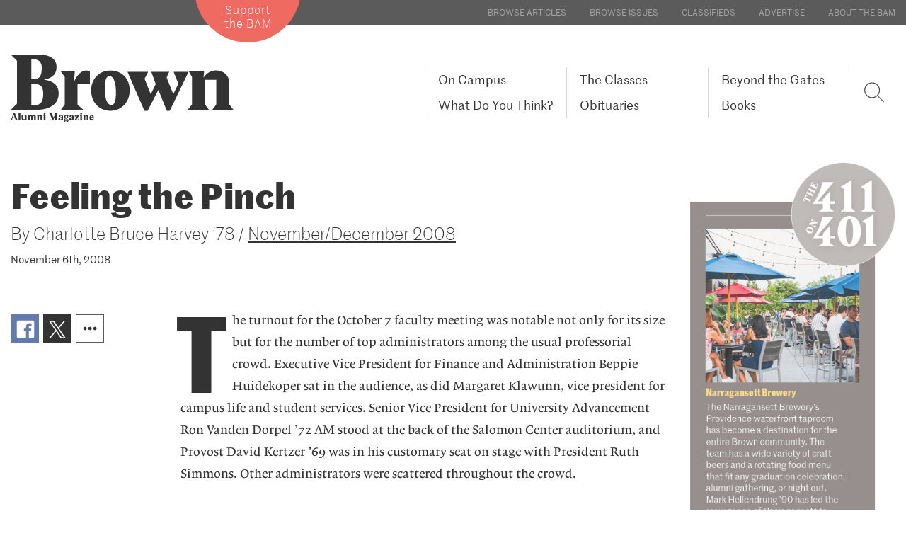

--- FILE ---
content_type: text/html; charset=UTF-8
request_url: https://www.brownalumnimagazine.com/articles/2008-11-06/feeling-the-pinch
body_size: 16270
content:
<!DOCTYPE html>
<html  lang="en" dir="ltr" prefix="content: http://purl.org/rss/1.0/modules/content/  dc: http://purl.org/dc/terms/  foaf: http://xmlns.com/foaf/0.1/  og: http://ogp.me/ns#  rdfs: http://www.w3.org/2000/01/rdf-schema#  schema: http://schema.org/  sioc: http://rdfs.org/sioc/ns#  sioct: http://rdfs.org/sioc/types#  skos: http://www.w3.org/2004/02/skos/core#  xsd: http://www.w3.org/2001/XMLSchema# ">
<head>
    <meta charset="utf-8" />
<link rel="canonical" href="https://www.brownalumnimagazine.com/articles/2008-11-06/feeling-the-pinch" />
<meta name="description" content="In the recession ahead, Brown&#039;s priorities will be financial aid, academics, research--and yes, growth." />
<meta itemprop="name" content="Feeling the Pinch" />
<meta itemprop="description" content="In the recession ahead, Brown&#039;s priorities will be financial aid, academics, research--and yes, growth." />
<meta property="og:url" content="https://www.brownalumnimagazine.com/articles/2008-11-06/feeling-the-pinch" />
<meta property="og:title" content="Feeling the Pinch" />
<meta property="og:description" content="In the recession ahead, Brown&#039;s priorities will be financial aid, academics, research--and yes, growth." />
<meta name="twitter:card" content="summary" />
<meta name="twitter:description" content="In the recession ahead, Brown&#039;s priorities will be financial aid, academics, research--and yes, growth." />
<meta name="twitter:title" content="Feeling the Pinch" />
<meta name="twitter:url" content="https://www.brownalumnimagazine.com/articles/2008-11-06/feeling-the-pinch" />
<meta name="Generator" content="Drupal 8 (https://www.drupal.org)" />
<meta name="MobileOptimized" content="width" />
<meta name="HandheldFriendly" content="true" />
<meta name="viewport" content="width=device-width, initial-scale=1.0" />
<link rel="shortcut icon" href="/themes/brownam/favicon.png" type="image/png" />

        <title>Feeling the Pinch | Brown Alumni Magazine</title>

        <link rel="stylesheet" media="all" href="/core/modules/system/css/components/align.module.css?t9le0l" />
<link rel="stylesheet" media="all" href="/core/modules/system/css/components/fieldgroup.module.css?t9le0l" />
<link rel="stylesheet" media="all" href="/core/modules/system/css/components/container-inline.module.css?t9le0l" />
<link rel="stylesheet" media="all" href="/core/modules/system/css/components/clearfix.module.css?t9le0l" />
<link rel="stylesheet" media="all" href="/core/modules/system/css/components/details.module.css?t9le0l" />
<link rel="stylesheet" media="all" href="/core/modules/system/css/components/hidden.module.css?t9le0l" />
<link rel="stylesheet" media="all" href="/core/modules/system/css/components/item-list.module.css?t9le0l" />
<link rel="stylesheet" media="all" href="/core/modules/system/css/components/js.module.css?t9le0l" />
<link rel="stylesheet" media="all" href="/core/modules/system/css/components/nowrap.module.css?t9le0l" />
<link rel="stylesheet" media="all" href="/core/modules/system/css/components/position-container.module.css?t9le0l" />
<link rel="stylesheet" media="all" href="/core/modules/system/css/components/progress.module.css?t9le0l" />
<link rel="stylesheet" media="all" href="/core/modules/system/css/components/reset-appearance.module.css?t9le0l" />
<link rel="stylesheet" media="all" href="/core/modules/system/css/components/resize.module.css?t9le0l" />
<link rel="stylesheet" media="all" href="/core/modules/system/css/components/sticky-header.module.css?t9le0l" />
<link rel="stylesheet" media="all" href="/core/modules/system/css/components/system-status-counter.css?t9le0l" />
<link rel="stylesheet" media="all" href="/core/modules/system/css/components/system-status-report-counters.css?t9le0l" />
<link rel="stylesheet" media="all" href="/core/modules/system/css/components/system-status-report-general-info.css?t9le0l" />
<link rel="stylesheet" media="all" href="/core/modules/system/css/components/tablesort.module.css?t9le0l" />
<link rel="stylesheet" media="all" href="/core/modules/system/css/components/tree-child.module.css?t9le0l" />
<link rel="stylesheet" media="all" href="/themes/brownam/fonts/fonts.css?t9le0l" />
<link rel="stylesheet" media="all" href="/themes/brownam/css/style.css?t9le0l" />
<link rel="stylesheet" media="all" href="/themes/brownam/css/brownam-style.css?t9le0l" />
<link rel="stylesheet" media="all" href="/themes/brownam/css/anchor-links.css?t9le0l" />

            
<!--[if lte IE 8]>
<script src="/core/assets/vendor/html5shiv/html5shiv.min.js?v=3.7.3"></script>
<![endif]-->

                <script src="https://brownalumnimagazine.com/themes/brownam/js/jquery-3.2.1.min.js?ozfbjv"></script>
                <script src="https://brownalumnimagazine.com/themes/brownam/js/jquery.cycle2.min.js?ozfbjv"></script>
                <script src="https://brownalumnimagazine.com/themes/brownam/js/jquery.cycle2.swipe.min.js?ozfbjv"></script>

                <!-- Global site tag (gtag.js) - Google Analytics -->
                <script async src="https://www.googletagmanager.com/gtag/js?id=UA-717406-1"></script>
                <script>
                    window.dataLayer = window.dataLayer || [];
                    function gtag(){dataLayer.push(arguments);}
                    gtag('js', new Date());

                    gtag('config', 'UA-717406-1');
                </script>


    </head>
<body class="no-opacity path-node page-node-type-article has-glyphicons">
<a href="#main-content" class="visually-hidden focusable skip-link">
    Skip to main content
</a>

  <div class="dialog-off-canvas-main-canvas" data-off-canvas-main-canvas>
    

<!-- prevent FOUC flash of unstyled content -->
<style>
    body.transition-opacity {
        transition :opacity 500ms;
    }
    body.no-opacity {
        opacity: 0;
    }
</style>
<script>
    // bootstrapping the layout and creating mobile layout
    $(document).ready(function(){
        scaleImageFrames();
        //return false;
        var mytimeout = setTimeout(function(){ $('body').removeClass('no-opacity');$('body').addClass('transition-opacity'); }, 2000);
        $('#preheader-navigation > div').append($('#block-topmenu'));
        $('#block-topmenu-menu').remove();

        var preheaderNavigation = $('#preheader-navigation ul').clone();
        preheaderNavigation.find('li').addClass("hidden visible-xs");
        $('#block-brownam-main-menu').find('.menu').append(preheaderNavigation.html());

        $('body').prepend($('#mobile-logo'));
        var mainLogo = $('#full-logo').clone();
        $('#mobile-logo').html(mainLogo);
        $('#mobile-logo').wrap('<a href="'+homeurl+'" style="display:block" ></a>');
        var supportLogo = $('#support-button').clone();
        $('#block-brownam-main-menu').append(supportLogo);
    });
</script>
<div id="preheader-navigation" class="secondary-color-bg" >
    <div class="container-fluid max-width position-relative  font-xs text-uppercase">

        <div id="support-button" class="support-button">
            <a href="https://brown.edu/go/giving/BAM" class="btn btn-sm btn-contrast" target="_blank">Support <br>the BAM</a>
            <div id="support-button-circle-backgroud" aria-hidden="true"></div>
        </div>
    </div>
</div>
<div id="mobile-logo" aria-hidden="true" >

</div>
                    <header class="navbar navbar-default" id="navbar" role="banner">
                        <div id="navbar-container" class="container-fluid max-width position-relative">
                                <div class="navbar-header font-sm ">

                                                                <button type="button" class="navbar-toggle collapsed" data-toggle="collapse" data-target="#navbar-collapse">
                            <span class="sr-only">Toggle navigation</span>
                            <span class="icon-bar"></span>
                            <span class="icon-bar"></span>
                            <span class="icon-bar"></span>
                        </button>
                                          <div class="region region-navigation">
    <nav role="navigation" aria-labelledby="block-topmenu-menu" id="block-topmenu">
      
  <h2 id="block-topmenu-menu">Top Menu</h2>
  

        
      <ul class="menu menu--top-menu nav">
                      <li class="first">
                                        <a href="/articles" data-drupal-link-system-path="node/8">Browse Articles</a>
              </li>
                      <li>
                                        <a href="/issues" data-drupal-link-system-path="node/12">Browse Issues</a>
              </li>
                      <li>
                                        <a href="/classifieds" data-drupal-link-system-path="node/13">Classifieds</a>
              </li>
                      <li>
                                        <a href="/advertise-in-the-bam" data-drupal-link-system-path="node/5347">Advertise</a>
              </li>
                      <li class="last">
                                        <a href="/about-the-bam" data-drupal-link-system-path="node/5521">About the BAM</a>
              </li>
        </ul>
  

  </nav>
            <a id="main-logo" class="logo navbar-btn pull-left" href="https://www.brownalumnimagazine.com/" title="Home" rel="home">
            <img src="/themes/brownam/brown-alumni-magazine-logo.svg" id="full-logo" alt="Brown Alumni Magazine" />
            <img src="https://www.brownalumnimagazine.com/themes/brownam/images/Brown-Alumni-Magazine-Logo-small.svg"  id="condensed-logo" alt="Brown Alumni Magazine" />
        </a>
                <a class="name navbar-brand hidden" href="/" title="Home" rel="home">Brown Alumni Magazine</a>
    

  </div>

                </div>

                                                    <div id="navbar-collapse" class="navbar-collapse collapse  font-sm">
                          <div class="region region-navigation-collapsible">
    <nav role="navigation" aria-labelledby="block-brownam-main-menu-menu" id="block-brownam-main-menu">
            <h2 class="sr-only" id="block-brownam-main-menu-menu">Main navigation</h2>

      
                            <ul class="menu nav navbar-nav">
                                                        <li class="menu-item" >
                <a href="/on-campus" data-drupal-link-system-path="node/5348">On Campus</a>
                                    </li>
                                                <li class="menu-item" >
                <a href="/the-classes" data-drupal-link-system-path="node/11">The Classes</a>
                                    </li>
                                                <li class="menu-item" >
                <a href="/beyond-the-gates" data-drupal-link-system-path="node/5349">Beyond the Gates</a>
                                    </li>
                                                <li class="menu-item" >
                <a href="/what-do-you-think" data-drupal-link-system-path="node/5353">What Do You Think?</a>
                                    </li>
                                                <li class="menu-item" >
                <a href="/obituaries" data-drupal-link-system-path="node/820">Obituaries</a>
                                    </li>
                                                <li class="menu-item" >
                <a href="/books-landing-page" data-drupal-link-system-path="node/5525">Books</a>
                                    </li>
                </ul>
    


  </nav>
<nav role="navigation" aria-labelledby="block-brownam-account-menu-menu" id="block-brownam-account-menu">
            <h2 class="sr-only" id="block-brownam-account-menu-menu">User account menu</h2>

      
  </nav>

  </div>

                    </div>
                                
                <a href="https://www.brownalumnimagazine.com//find" class="sr-only">Search</a>
                <div id="mobile-search" class="top-nav-right hidden visible-xs">
                    <div onclick="applicationActions.showSearch()" class="top-nav-search" aria-hidden="true">
                        <svg id="search-lupe" version="1.1" xmlns="http://www.w3.org/2000/svg" xmlns:xlink="http://www.w3.org/1999/xlink" x="0px" y="0px" viewBox="0 0 25.8 27.8" style="enable-background:new 0 0 25.8 27.8;" xml:space="preserve">
<style type="text/css">
    .search-lupe-icon{clip-path:url(#SVGID_2_);fill:none;stroke:#231F20;stroke-width:1;}
</style>                                <g>
                                <defs>
                                    <rect id="SVGID_1_" x="0" y="1.3" width="25.7" height="25.7"></rect>
                                </defs>
                                <clipPath id="SVGID_2_">
                                    <use xlink:href="#SVGID_1_" style="overflow:visible;"></use>
                                </clipPath>
                                <circle class="search-lupe-icon" cx="10.4" cy="11.7" r="9"></circle>
                                <line class="search-lupe-icon" x1="17.5" y1="18.8" x2="24.7" y2="26"></line>
                            </g>
                        </svg>
                    </div>
                </div>
                <script>
                    // replace "search" with a lupe
                    $(document).ready(function(){
                       $('#block-brownam-main-menu ').prepend('<div id="search-lupe-wrap" class=" flexbox-container" onclick="applicationActions.showSearch()" >'+$('#search-lupe').parent().html()+'</div>');
                    });


                </script>
                <div id="FloatnavTarget" class="row font-md">
                    <div  class="col-xs-3 col-xs-push-9 ">
                        <div  class="FloatnavTarget-target-inner  Floatnav ">

                        </div>
                    </div>
                </div>

            </div>
                        <div class="mobile-nav-divider hidden visible-xs"><div class="divider divider-light"></div></div>
        </header>
        
        <div id="SocialNavWrapperVE"  >
                    <ul  class="SocialNav   SocialNav-site-float  ">
                            <li>
                    <a href="https://www.facebook.com/TheBrownAlumniMagazine/" target="_blank" >
                        <svg version="1.1" id="Layer_1" xmlns="http://www.w3.org/2000/svg" xmlns:xlink="http://www.w3.org/1999/xlink" x="0px" y="0px"
                             viewBox="0 0 30 30" style="enable-background:new 0 0 30 30;" xml:space="preserve">
                            <path fill=" #ffffff" d="M27.5,1H2.5C1.7,1,1,1.7,1,2.5v24.9C1,28.3,1.7,29,2.5,29H16V18.2h-3.6v-4.2H16v-3.1c0-3.6,2.2-5.6,5.4-5.6
	c1.5,0,2.9,0.1,3.3,0.2v3.8h-2.2c-1.8,0-2.1,0.8-2.1,2.1v2.7h4.2L24,18.2h-3.6V29h7.1c0.9,0,1.5-0.7,1.5-1.5V2.5
	C29,1.7,28.3,1,27.5,1"/>
</svg>      <span class="sociallabel">Facebook</span>
                    </a>
                </li>
                            <li>
                    <a href="https://twitter.com/brownalumnimag" target="_blank" >
                    <svg version="1.1" id="twitter-icon" xmlns="http://www.w3.org/2000/svg" xmlns:xlink="http://www.w3.org/1999/xlink" x="0px" y="0px"
	 viewBox="0 0 30 31" style="enable-background:new 0 0 30 31;" xml:space="preserve"><path fill="#ffffff" d="M17.9,13.2L29,0.2h-2.6l-9.7,11.3L8.9,0.2H0l11.7,17L0,30.8h2.6l10.2-11.9l8.2,11.9H30L17.9,13.2L17.9,13.2z
	 M14.2,17.4L13,15.7L3.6,2.2h4.1l7.6,10.9l1.2,1.7l9.9,14.2h-4.1L14.2,17.4L14.2,17.4z"/>
</svg>
                        <span class="sociallabel">X/Twitter</span>
                    </a>
                </li>
                                <li>
                    <a href="https://www.linkedin.com/company/brown-alumni-magazine" target="_blank" >

                        <!-- Generator: Adobe Illustrator 20.1.0, SVG Export Plug-In . SVG Version: 6.00 Build 0)  -->
                        <svg version="1.1" id="Layer_1" xmlns="http://www.w3.org/2000/svg" xmlns:xlink="http://www.w3.org/1999/xlink" x="0px" y="0px"
                             viewBox="0 0 30 30" style="enable-background:new 0 0 30 30;" xml:space="preserve">
                            <path fill=" #ffffff" d="M24.9,24.9h-4.2v-6.5c0-1.5,0-3.5-2.2-3.5c-2.2,0-2.5,1.7-2.5,3.4v6.6h-4.1V11.5h4v1.8h0.1
	c0.6-1.1,1.9-2.2,3.9-2.2c4.2,0,5,2.8,5,6.4V24.9z M7.2,9.7c-1.3,0-2.4-1.1-2.4-2.4c0-1.3,1.1-2.4,2.4-2.4c1.3,0,2.4,1.1,2.4,2.4
	C9.6,8.6,8.6,9.7,7.2,9.7 M9.3,24.9H5.2V11.5h4.2V24.9z M26.9,1H3.1C1.9,1,1,1.9,1,3v24c0,1.1,0.9,2,2.1,2h23.9c1.1,0,2.1-0.9,2.1-2
	V3C29,1.9,28.1,1,26.9,1"/>
</svg> <span class="sociallabel">LinkedIn</span>
                    </a>
                </li>
                                <li>
                    <a href="https://www.instagram.com/brownalumnimagazine/" target="_blank" >
                        <!-- Generator: Adobe Illustrator 20.1.0, SVG Export Plug-In . SVG Version: 6.00 Build 0)  -->
                        <svg version="1.1" id="Layer_1" xmlns="http://www.w3.org/2000/svg" xmlns:xlink="http://www.w3.org/1999/xlink" x="0px" y="0px"
                             viewBox="0 0 30 30" style="enable-background:new 0 0 30 30;" xml:space="preserve">
                            <g>
                                <path fill=" #ffffff" d="M28.3,5.9C28,5,27.5,4.2,26.7,3.4c-0.8-0.8-1.6-1.2-2.5-1.6c-0.9-0.4-1.9-0.6-3.4-0.7C19.3,1,18.8,1,15,1
		s-4.3,0-5.7,0C7.8,1.1,6.8,1.4,5.9,1.7C5,2,4.2,2.5,3.4,3.3C2.6,4.1,2.2,4.9,1.8,5.8C1.4,6.7,1.2,7.7,1.1,9.2C1,10.7,1,11.2,1,15
		s0,4.3,0,5.7c0.1,1.5,0.4,2.5,0.7,3.4C2,25,2.5,25.8,3.3,26.6c0.8,0.8,1.6,1.2,2.5,1.6c0.9,0.4,1.9,0.6,3.4,0.7
		c1.5,0.1,2,0.1,5.8,0.1s4.3,0,5.7,0c1.5-0.1,2.5-0.4,3.4-0.7c0.9-0.3,1.7-0.8,2.5-1.6c0.8-0.8,1.2-1.6,1.6-2.5
		c0.4-0.9,0.6-1.9,0.7-3.4c0.1-1.5,0.1-2,0.1-5.8s0-4.3,0-5.7C28.9,7.8,28.6,6.8,28.3,5.9z M26.4,20.7c-0.1,1.4-0.3,2.1-0.5,2.6
		c-0.2,0.6-0.5,1.1-1,1.6c-0.5,0.4-0.9,0.7-1.6,1c-0.5,0.2-1.2,0.4-2.6,0.5c-1.5,0.1-2,0.1-5.7,0.1c-3.8,0-4.2,0-5.7-0.1
		c-1.4-0.1-2.1-0.3-2.6-0.5c-0.6-0.2-1.1-0.5-1.6-1c-0.4-0.5-0.7-0.9-1-1.6c-0.2-0.5-0.4-1.2-0.5-2.6c-0.1-1.5-0.1-2-0.1-5.7
		c0-3.8,0-4.2,0.1-5.7C3.7,8,3.9,7.2,4.1,6.7c0.2-0.6,0.5-1.1,1-1.6c0.5-0.4,0.9-0.7,1.6-1C7.2,3.9,8,3.7,9.3,3.6
		c1.5-0.1,2-0.1,5.7-0.1c3.8,0,4.2,0,5.7,0.1c1.4,0.1,2.1,0.3,2.6,0.5c0.6,0.2,1.1,0.5,1.6,1c0.4,0.5,0.7,0.9,1,1.6
		c0.2,0.5,0.4,1.2,0.5,2.6c0.1,1.5,0.1,2,0.1,5.7S26.5,19.2,26.4,20.7z"/>
                                <path fill=" #ffffff" d="M15,7.8c-4,0-7.2,3.2-7.2,7.2s3.2,7.2,7.2,7.2s7.2-3.2,7.2-7.2S19,7.8,15,7.8z M15,19.7
		c-2.6,0-4.7-2.1-4.7-4.7s2.1-4.7,4.7-4.7s4.7,2.1,4.7,4.7S17.6,19.7,15,19.7z"/>
                            </g>
</svg>
                        <span class="sociallabel">Instagram</span>
                    </a>
                </li>
                        </ul>
                </div>
        
           <script>
            var homeurl = '';
            var themeuri = '';
            var arrowRight = "<?xml version=\"1.0\" encoding=\"utf-8\"?>\n\n<svg class=\"my-arrow-right-pointer\" version=\"1.1\" id=\"Layer_1\" xmlns=\"http:\/\/www.w3.org\/2000\/svg\" xmlns:xlink=\"http:\/\/www.w3.org\/1999\/xlink\" x=\"0px\" y=\"0px\"\n\t viewBox=\"0 0 33.3 26\" style=\"enable-background:new 0 0 33.3 26;\" xml:space=\"preserve\">\n<style type=\"text\/css\">\n\t.st0{display:none;}\n\t.st1{display:inline;fill:#979696;}\n<\/style>\n<g id=\"Layer_1_1_\" class=\"st0\">\n\t<polygon class=\"st1\" points=\"1.6,24.9 15.4,12.9 1.6,1 \t\"\/>\n<\/g>\n<polygon points=\"18.1,0.6 17.4,1.4 30.2,12.5 1.5,12.5 1.5,13.5 30.2,13.5 17.4,24.7 18.1,25.5 32.3,13 \"\/>\n<\/svg>\n";
            var arrowDown = "<svg version=\"1.1\" class=\"icon-download\" xmlns=\"http:\/\/www.w3.org\/2000\/svg\" xmlns:xlink=\"http:\/\/www.w3.org\/1999\/xlink\" x=\"0px\" y=\"0px\"\n\t viewBox=\"0 0 25 25\" style=\"enable-background:new 0 0 25 25;\" xml:space=\"preserve\">\n<style type=\"text\/css\">\n\t.st0{display:none;}\n\t.st1{display:inline;fill:#979696;}\n\t.st2{fill:none;stroke:#000000;stroke-miterlimit:10;}\n<\/style>\n<g id=\"Layer_1_1_\" class=\"st0\">\n\t<polygon class=\"st1\" points=\"1.6,24.9 15.4,12.9 1.6,1 \t\"\/>\n<\/g>\n<g id=\"Layer_2\">\n\t<polyline class=\"st2\" points=\"0.5,6 12.6,19.8 24.6,6 \t\"\/>\n<\/g>\n<line class=\"st2\" x1=\"0.5\" y1=\"22.8\" x2=\"24.6\" y2=\"22.8\"\/>\n<line class=\"st2\" x1=\"12.6\" y1=\"19.8\" x2=\"12.6\" y2=\"1.8\"\/>\n<\/svg>\n";
        </script>

 
<div id="main-content" role="main" class="main-container  ">
    <!-- page article -->
    <article id="article-main" class="container-fluid max-width  ">
        <div class="row ">
            
            <div class="col-xs-12 col-sm-12 col-md-9 mb-md  ">
                
                                <h1 class="headline-xxl article-headline-xxl mt-lg">
                    Feeling the Pinch
                    
                </h1>
                                <div class="font-light font-lg pt-sm ">By <span>Charlotte Bruce Harvey ’78</span> / <a   class="underline" href="/issues/november-december-2008" >November/December 2008</a></div>
                <div class="font-sm pt-sm ">November 6th, 2008</div>
                <div class="row clearfix mt-xl article-wrap" >
                    
                    <div class="col-xs-12   mt-md article-share-element ">
                                <div id="SocialShare-1" class="SocialShare " >
                        <ul>

                <li class="facebook-share" >
                    <a target="_blank"
                       href="//www.facebook.com/sharer/sharer.php?u=https://brownalumnimagazine.com/articles/2008-11-06/feeling-the-pinch">
                        <svg version="1.1" class="facebook-icon" xmlns="http://www.w3.org/2000/svg" xmlns:xlink="http://www.w3.org/1999/xlink" x="0px" y="0px"
                             viewBox="0 0 30 30" style="enable-background:new 0 0 30 30; " xml:space="preserve">
                            <path fill="#ffffff" d="M27.5,1H2.5C1.7,1,1,1.7,1,2.5v24.9C1,28.3,1.7,29,2.5,29H16V18.2h-3.6v-4.2H16v-3.1c0-3.6,2.2-5.6,5.4-5.6
	c1.5,0,2.9,0.1,3.3,0.2v3.8h-2.2c-1.8,0-2.1,0.8-2.1,2.1v2.7h4.2L24,18.2h-3.6V29h7.1c0.9,0,1.5-0.7,1.5-1.5V2.5
	C29,1.7,28.3,1,27.5,1"/>
</svg>                    </a>
                </li>
                <li  class="twitter-share" >
                    <a target="_blank" href="//twitter.com/share?url=https://brownalumnimagazine.com/articles/2008-11-06/feeling-the-pinch">
                        <svg version="1.1" id="twitter-icon" xmlns="http://www.w3.org/2000/svg" xmlns:xlink="http://www.w3.org/1999/xlink" x="0px" y="0px"
	 viewBox="0 0 30 31" style="enable-background:new 0 0 30 31;" xml:space="preserve">
<path fill="#fff" d="M17.9,13.2L29,0.2h-2.6l-9.7,11.3L8.9,0.2H0l11.7,17L0,30.8h2.6l10.2-11.9l8.2,11.9H30L17.9,13.2L17.9,13.2z
	 M14.2,17.4L13,15.7L3.6,2.2h4.1l7.6,10.9l1.2,1.7l9.9,14.2h-4.1L14.2,17.4L14.2,17.4z"/>
</svg>
                    </a>
                </li>
                <li  class="dot-dot-share" >
                    <a href="javascript:socialShare.showMore(1)">
                        <svg version="1.1" id="Layer_1" xmlns="http://www.w3.org/2000/svg" xmlns:xlink="http://www.w3.org/1999/xlink" x="0px" y="0px"
	 viewBox="0 0 30 25.4" style="enable-background:new 0 0 30 25.4;" xml:space="preserve">
<style type="text/css">
	.st0{fill:#FFFFFF;}
</style>
<circle class="st0" cx="7" cy="12.7" r="2.8"/>
<circle class="st0" cx="15.1" cy="12.7" r="2.8"/>
<circle class="st0" cx="23.2" cy="12.7" r="2.8"/>
</svg>
                    </a>
                </li> 
            </ul>
            <div class="SocialShare-more-layer">
                <ul>
                    <li  class="linkedin-share" >
                        <a target="_blank"
                           href="https://www.linkedin.com/shareArticle?mini=true&url=https://brownalumnimagazine.com/articles/2008-11-06/feeling-the-pinch">
                            <svg version="1.1" class="linkedin-icon" xmlns="http://www.w3.org/2000/svg" xmlns:xlink="http://www.w3.org/1999/xlink" x="0px" y="0px"
                             viewBox="0 0 30 30" style="enable-background:new 0 0 30 30;" xml:space="preserve">
                            <path fill="#ffffff" d="M24.9,24.9h-4.2v-6.5c0-1.5,0-3.5-2.2-3.5c-2.2,0-2.5,1.7-2.5,3.4v6.6h-4.1V11.5h4v1.8h0.1
	c0.6-1.1,1.9-2.2,3.9-2.2c4.2,0,5,2.8,5,6.4V24.9z M7.2,9.7c-1.3,0-2.4-1.1-2.4-2.4c0-1.3,1.1-2.4,2.4-2.4c1.3,0,2.4,1.1,2.4,2.4
	C9.6,8.6,8.6,9.7,7.2,9.7 M9.3,24.9H5.2V11.5h4.2V24.9z M26.9,1H3.1C1.9,1,1,1.9,1,3v24c0,1.1,0.9,2,2.1,2h23.9c1.1,0,2.1-0.9,2.1-2
	V3C29,1.9,28.1,1,26.9,1"/>
</svg>                        </a>
                    </li>
                    <li  class="mail-share" >
                        <a href="/cdn-cgi/l/email-protection#ab948dd8dec9c1cec8df96c3dfdfdbd8918484c9d9c4dcc5cac7dec6c5c2c6cacccad1c2c5ce85c8c4c684cad9dfc2c8c7ced884999b9b93869a9a869b9d84cdcecec7c2c5cc86dfc3ce86dbc2c5c8c3">
                            <svg version="1.1" id="Layer_1" xmlns="http://www.w3.org/2000/svg" xmlns:xlink="http://www.w3.org/1999/xlink" x="0px" y="0px"
	 viewBox="0 0 30 25.4" style="enable-background:new 0 0 30 25.4;" xml:space="preserve">
<g>
	<path fill="#000000" d="M24.9,18.8c0,0.9-0.8,1.6-1.8,1.6H6.3c-1,0-1.8-0.7-1.8-1.6v-11c0-0.9,0.8-1.6,1.8-1.6h16.7c1,0,1.8,0.7,1.8,1.6V18.8z
		 M23.1,7.6H6.3C6.1,7.6,6,7.7,6,7.9C6,9,6.6,10,7.6,10.7c1.5,1.1,3,2.1,4.6,3.2c0.6,0.4,1.7,1.4,2.5,1.4h0h0c0.8,0,1.9-0.9,2.5-1.4
		c1.5-1.1,3-2.1,4.6-3.2c0.7-0.5,1.7-1.6,1.7-2.5C23.4,8,23.5,7.6,23.1,7.6z M23.4,11.1c-0.2,0.2-0.5,0.5-0.8,0.7
		c-1.6,1.1-3.3,2.2-4.8,3.4c-0.9,0.6-1.9,1.4-3.1,1.4h0h0c-1.2,0-2.2-0.8-3.1-1.4C10,14,8.4,12.9,6.7,11.8c-0.3-0.2-0.5-0.4-0.8-0.7
		v7.7c0,0.2,0.2,0.3,0.4,0.3h16.7c0.2,0,0.4-0.2,0.4-0.3V11.1z"/>
</g>
</svg>
                        </a>
                    </li>
                    <li  class="link-share" >
                        <a
                           href="javascript:copyUrl()" >
                            <?xml version="1.0" encoding="utf-8"?>
<!-- Generator: Adobe Illustrator 20.1.0, SVG Export Plug-In . SVG Version: 6.00 Build 0)  -->
<svg version="1.1" id="Layer_1" xmlns="http://www.w3.org/2000/svg" xmlns:xlink="http://www.w3.org/1999/xlink" x="0px" y="0px"
	 viewBox="0 0 30 25.4" style="enable-background:new 0 0 30 25.4;" xml:space="preserve">
<g>
	<path d="M9.1,20.3l-1.3-1.5C7.3,18.2,7,17.5,7,16.7c0-0.8,0.3-1.5,0.8-2.1l1.9-2.1c0.5-0.6,1.1-0.8,1.8-0.8c0.7,0,1.4,0.3,1.9,0.9
		l0.8-0.9c-0.5-0.6-0.8-1.3-0.8-2.1c0-0.8,0.3-1.5,0.8-2.1L16,5.3c0.5-0.6,1.1-0.9,1.8-0.9c0.7,0,1.4,0.3,1.8,0.9L21,6.9
		c0.5,0.6,0.7,1.3,0.7,2.1c0,0.8-0.3,1.5-0.8,2.1l-1.9,2.1c-0.5,0.6-1.1,0.8-1.8,0.8c-0.7,0-1.4-0.3-1.9-0.9L14.6,14
		c0.5,0.6,0.8,1.3,0.8,2.1c0,0.8-0.3,1.5-0.8,2.1l-1.9,2.1c-0.5,0.6-1.1,0.9-1.8,0.9C10.2,21.2,9.6,20.8,9.1,20.3z M17.9,11.7
		l1.9-2.1C19.9,9.4,20,9.2,20,8.9s-0.1-0.5-0.2-0.7l-1.3-1.5c-0.2-0.2-0.4-0.3-0.6-0.3c-0.2,0-0.5,0.1-0.6,0.3l-1.9,2.1
		c-0.2,0.2-0.2,0.4-0.2,0.7c0,0.3,0.1,0.5,0.3,0.7c0.3-0.3,0.5-0.7,1-0.7c0.5,0,0.9,0.4,0.9,1c0,0.5-0.4,0.8-0.6,1.1
		c0.2,0.2,0.4,0.3,0.7,0.3C17.5,12,17.7,11.9,17.9,11.7z M11.5,18.9l1.9-2.1c0.2-0.2,0.3-0.4,0.3-0.7c0-0.3-0.1-0.5-0.3-0.7
		c-0.3,0.3-0.6,0.7-1,0.7c-0.5,0-0.9-0.4-0.9-1c0-0.5,0.4-0.8,0.6-1.1c-0.2-0.2-0.4-0.3-0.7-0.3c-0.2,0-0.5,0.1-0.6,0.3L9,16
		c-0.2,0.2-0.2,0.4-0.2,0.7s0.1,0.5,0.2,0.7l1.3,1.5c0.2,0.2,0.4,0.3,0.6,0.3C11.1,19.2,11.4,19.1,11.5,18.9z"/>
</g>
</svg>
                        </a>
                        <input type="hidden" value="https://brownalumnimagazine.com/articles/2008-11-06/feeling-the-pinch" id="copyUrlInput" >
                        <script data-cfasync="false" src="/cdn-cgi/scripts/5c5dd728/cloudflare-static/email-decode.min.js"></script><script>
                            function copyUrl() {

                                var copyText = document.getElementById("copyUrlInput");
                                copyText.select();
                                document.execCommand("copy");
                                alert("Copied the link: " + copyText.value);
                            }
                        </script>
                    </li>
                </ul>
            </div>
        </div>
        
                    </div>
                    <!-- Article content -->
                    <div  class="col-xs-12 col-sm-10 col-sm-push-2 col-md-push-0  col-md-12    " >

                        <div id="pagebuilder-target" class=" row article-typeface texteditor-content font-md  ">
                            <div class="col-xs-12  col-lg-9 col-lg-push-3 article-content-max-width first-letter-large ">
<p>
The turnout for the October 7 faculty meeting was notable not only for
its size but for the number of top administrators among the usual
professorial crowd. Executive Vice President for Finance and
Administration Beppie Huidekoper sat in the audience, as did Margaret
Klawunn, vice president for campus life and student services. Senior
Vice President for University Advancement Ron Vanden Dorpel ’72 AM
stood at the back of the Salomon Center auditorium, and Provost David
Kertzer ’69 was in his customary seat on stage with President Ruth
Simmons. Other administrators were scattered throughout the crowd.
</p>
<div class="jce_caption pt-md pb-lg font-sm">
<img src="/sites/default/files/content-images/stories/2008_novdec/elms.financial.jpg" alt="elms.financial.jpg" title="elms.financial.jpg" class="pb-xs img-responsive"><div class="jce_caption_text">
<i>Timothy Cook</i><br>
</div>
</div>
Just a week earlier, Boston University had announced a
hiring freeze and a moratorium on new construction projects. That same
day news media had reported that the failing Wachovia Bank was limiting
access to the $9.3 billion that nearly 1,000 colleges and universities
had invested in the nonprofit CommonFund. The lockup threatened the
schools’ ability to access huge amounts of cash; some were unable to
meet their payrolls.
<p>
Long assumed to be relatively insulated from national and global
economic swings, universities were clearly exposed to the credit and
banking crisis ravaging the U.S. economy. Brown employees worried:
Would the University be able to make payroll? Could it help the growing
numbers of students whose parents were watching their savings
disappear? And just how leveraged was Brown?
</p>
<p>
“Don’t be spooked by the headlines,” Simmons told the faculty,
reassuring them that, among other things, “the payroll process is
safe.” Since last spring, she said, Brown has been running
risk-assessment models of different financial scenarios, and the
University has been closely monitoring its liquidity, putting more
assets into cash. “We’re in a good position to deal with this crisis,”
she said. She noted that the endowment had earned 6.3 percent last
year, making it among the top five or six performers in the country.
But don’t expect it to make money this year, she warned.
</p>
<p>
Simmons told the faculty that the Corporation’s Budget and Finance
and Investment committees had met jointly in New York City the previous
week, when they had reaffirmed Brown’s commitment to the Plan for
Academic Enrichment.
</p>
<p>
The falling market has hit donors hard, and some Campaign gifts may
have to be “rescheduled,” Simmons said, acknowledging that difficult
choices lie ahead. Still, she sounded sanguine that recent governance
changes will make the process more equitable and transparent. “We’re
not making decisions behind closed doors,” she said. “Brown’s principal
purpose is to focus on its academic and research mission,” she
stressed. “It’s important not to lose our focus.” 
</p>
<p>
A top priority will be ensuring  that students can afford a Brown
education. At the faculty meeting, Simmons underscored the University’s
commitment to need-blind admission, and two weeks later the Corporation
voted to increase the Campaign’s financial-aid endowment goal from $300
million to $400 million.
</p>
<p>
In an interview, Beppie Huidekoper pointed out that Brown had
“expected an increase in families’ financial contributions this year,
but that didn’t pan out.” Like the rest of the Ivy League and many
other top universities, Brown now waives fees for most families earning
less than $60,000. In addition, most students whose families earn less
than $100,000 qualify to receive scholarships instead of loans. The
past year has seen a huge increase in students’ need: The number of
families qualifying for full aid has risen from 284 to 818, and the
number of students exempted from loans has skyrocketed—from 143 to
1,479. Forty percent of Brown students receive financial aid, and, of
those, 61 percent now qualify to graduate without student-loan debt.
Brown’s aid budget has risen to $70 million; hence the new Campaign
goal.
</p>
<p>
November 4, Simmons announced that a hiring “pause” will be in
effect through January. Huidekoper said Brown will be extremely
conservative about spending: “We aren’t going forward with any
gift-funded projects until the money is in.” She predicted that the
next wave of need will hit over Thanksgiving break, when families are
faced with their December tuition bills. To ease the impact, Provost
Kertzer announced that Brown will waive its usual requirement that
accounts be paid up before students can enroll for second semester.
(For specifics, go to http://financialaid.brown.edu.)
</p>
<p>
“We’re going to have a year where students are under enormous
pressures,” Simmons told the faculty, stressing that students will need
good counseling and support as they face a grim job market. “Act as a
community should act,” she urged, “with concern.”
</p>
</div>
                        </div>

                        <!-- bottom info html -->
                        <div  class="row   " >
                            <div class="col-xs-12  col-lg-9 col-lg-push-3 article-content-max-width">
                                <div class='mobile-ad hidden visible-xs visible-sm '>
                        <div class='ad-placeholder' data-adTypes='large_mobile'></div>                   
            </div>
                                <div class="light-gray-color-bg padding-md">
                    <div class="font-md font-light">
                         <strong>What do you think?</strong><br />See what other readers are saying about this article and add your voice.<a  href="javascript:applicationActions.displayFeedback()" class="arrow-size-md  decorate-arrow-right">&nbsp;</a>
                    </div>
                 </div>

                                <div class="divider divider-light mt-md "></div>

                                <div class="row is-flex pt-lg">
                                    <div class="col-xxs-12 col-xs-5 ">
                                        <div class="flex-block pr-md ">
                                            <div class="mb-md "><h6 class="text-uppercase" >Related Issue</h6></div><div class="">        <div id="ThumbRowItemVE-1" class="ThumbRowItem  " >
                <div class="ThumbRowItem-inner" >
                    <a href="/issues/november-december-2008"  class="ThumbRowItem-image " >
                        <img class="img-responsive" src="/themes/brownam/dev/images-styles/3x4.png"  />                    </a>
                </div>
                <div class="ThumbRowItem-title  font-md  pt-sm" >
                    November/December 2008                </div>
        </div>
        </div>
                                        </div>

                                    </div>
                                    <div class="spacer-lg hidden visible-xxs " aria-hidden="true"></div>
                                    <div class="col-xxs-12 col-xs-7 border-left">
                                        <div class="flex-block pl-md xxs-no-padding">
                                        
                                        
                                        </div>
                                    </div>
                                </div>
                                <div class="divider divider-light mt-lg " aria-hidden="true"></div>

                            </div>
                        </div>
                    </div>
                </div>

            </div>
            <!-- Ad block/ sidebar CTAs -->
            <div class="hidden-xs  hidden-sm  col-md-3  ">
                <div class='sidebar-ad float-right'>
                        <div class='ad-placeholder' data-adTypes='half_page,medium_rectangle'></div>                   
                </div>
            </div>
        </div>
    </article>



    <div id="related-articles" class="related-articles-wrap light-gray-color-bg pt-lg mt-lg pb-xl clearfix" >
        <div  class="container-fluid max-width pt-lg pb-lg " >
            <div class="row ">
                <div class="col-xs-12 ">
                    <h4 class="section-title mb-md ">Related<br> Articles</h4>
                    <div class="divider divider-light mt-lg"></div>
                </div>
            </div>
        </div>
                <div id="TeaserRowVE-1" data-count="4" class="TeaserRow  mt-lg  pb-md   TeaserRow-count-4  ">
            <div class=" container-fluid max-width ">

                


                <div class=" row is-flex ">
                            <div id="ArticleTeaser-15183" class="ArticleTeaser col-xs-6  col-sm-6 col-md-3 ArticleTeaser-0">
            <div class="ArticleTeaser-inner width-100">
                <div class="ArticleTeaser-highlightBoxBefore font-light accent-color">
                                    </div>
                <div class="  boxed-headline-xs  mb-md ArticleTeaser-label">First Person</div>
                <a href="/articles/2025-12-02/art-just-became-even-more-elitist" class="no-underline">                                
                                    <h4 class="ArticleTeaser-headline headline-md ">Art Just Became Even More Elitist</h4>
                    <div class="ArticleTeaser-subheadline  font-light font-sm ">The NEA Creative Writing Fellowship program got killed. It was a disappointment for me—and points to a dark future for the arts.</div>
                                                </a>            </div>

        </div>
                <div id="ArticleTeaser-15173" class="ArticleTeaser col-xs-6  col-sm-6 col-md-3 ArticleTeaser-1">
            <div class="ArticleTeaser-inner width-100">
                <div class="ArticleTeaser-highlightBoxBefore font-light accent-color">
                                    </div>
                <div class="  boxed-headline-xs  mb-md ArticleTeaser-label">Medicine &amp; Health</div>
                <a href="/articles/2025-12-02/reproductive-health-hotline" class="no-underline">                                
                                    <h4 class="ArticleTeaser-headline headline-md ">Repro Health Hotline</h4>
                    <div class="ArticleTeaser-subheadline  font-light font-sm "></div>
                                                </a>            </div>

        </div>
                <div id="ArticleTeaser-15182" class="ArticleTeaser col-xs-6  col-sm-6 col-md-3 ArticleTeaser-2">
            <div class="ArticleTeaser-inner width-100">
                <div class="ArticleTeaser-highlightBoxBefore font-light accent-color">
                                    </div>
                <div class="  boxed-headline-xs  mb-md ArticleTeaser-label">Student Life</div>
                <a href="/articles/2025-12-02/how-students-flourish" class="no-underline">                                
                                    <h4 class="ArticleTeaser-headline headline-md ">How Students Flourish</h4>
                    <div class="ArticleTeaser-subheadline  font-light font-sm ">A letter from Patricia Poitevien ’94, ’98 MD</div>
                                                </a>            </div>

        </div>
                <div id="ArticleTeaser-15180" class="ArticleTeaser col-xs-6  col-sm-6 col-md-3 ArticleTeaser-3">
            <div class="ArticleTeaser-inner width-100">
                <div class="ArticleTeaser-highlightBoxBefore font-light accent-color">
                                    </div>
                <div class="  boxed-headline-xs  mb-md ArticleTeaser-label">Science &amp; Tech</div>
                <a href="/articles/2025-12-02/AI-human-understanding-and-values" class="no-underline">                                
                                    <h4 class="ArticleTeaser-headline headline-md ">Decoding Digital Minds to Understand Our Own</h4>
                    <div class="ArticleTeaser-subheadline  font-light font-sm ">AI in mental health care could go very wrong. That’s why researchers are prioritizing it.</div>
                                                </a>            </div>

        </div>
                        </div>
                            </div>
        </div>
        
    </div>

    <div id="readerfeedback-main" class="pt-lg pb-lg background-white hidden" >
        
        <script>
            $(document).ready(function(){
                if(window.location.hash && window.location.hash  == '#display=feedback' ) {
                   
                    applicationActions.displayFeedback();
                }
            });

        </script>

        <div id="ArticleReaderFeedback" class="ArticleReaderFeedback container-fluid max-width "  >
            <div class="row "  >
                <div class="col-xs-12 col-sm-9 mb-md  position-relative "  >
                    <h1 class="headline-xxl mt-lg ArticleReaderFeedback-headline">
                        <span class="headline-xxl font-light display-block">Reader Responses to</span>
                        <span class=" display-block">Feeling the Pinch</span>
                    </h1>
                    <div class="ArticleReaderFeedback-read-link fixed-button-wrap fixed-button-wrap-for-xxl font-lg">
                        <a href="javascript:applicationActions.showArticle()" class="decorate-arrow-right  font-light"  >
                            Read the story
                        </a>
                    </div>
                    <div class="divider divider-light mt-md mb-md " aria-hidden="true"></div>
                </div>



                <div class="col-xs-12 col-sm-9 mb-md  position-relative "  >
                    <div class="texteditor-content font-md ">
                        We like to hear your thoughts. Click below to send us your feedback.<br><br>
                        <a href="https://bamforms.brown.edu/submit-feedback/" class="btn btn-outline btn-md" >
                        <!-- <a href="javascript:applicationActions.displayFeedbackForm()" class="btn btn-outline btn-md" > -->
                        Send feedback</a>
                    </div>
                    <div class="divider divider-md mt-xl mb-xl " aria-hidden="true"></div>
                            <form id="ReaderfeedbackFormVE" class=" row clearfix InquiriesForm pt-xl fields-lg  pb-xl hidden"
             data-inquiries-form-url=""
             data-inquiries-form-action="InquiriesFormViewelement_inquire"
        >
            <div class="col-xs-12 show-on-success ">
                <div id="ThankYou-message" class=" texteditor-content font-md"  >
                    <div>Thank you!</div>
                </div>
            </div>

            <div class="col-xs-12  hide-on-success ">
                <div class="form-group form-group-left" >
                    <label for="firstName" class="floating-label">First Name</label>
                    <input type="text" id="firstName" name="firstName"   placeholder="First Name"  class="form-control " >
                </div>

                <div class="form-group form-group-right" >
                    <label for="lastName">Last Name</label>
                    <input type="text" id="lastName" name="lastName"  placeholder="Last Name" class="form-control" >

                </div>

                <div class="form-group form-group-left" >
                    <label for="emailAddress">Email</label>
                    <input type="email" id="emailAddress" name="emailAddress" placeholder="Email" class="form-control" >
                </div>

                <div class="form-group form-group-right" >
                    <label for="phoneNumber">Phone number</label>
                    <input type="tel" id="phoneNumber" name="phoneNumber"  placeholder="Phone number" class="form-control" >
                </div>

                <div class="form-group form-group-full" >
                    <label for="address">Address</label>
                    <input type="text" id="address" name="address"  placeholder="Address" class="form-control" >
                </div>

                 <div class="form-group form-group-full" >
                    <label for="city">City</label>
                    <input type="text" id="city" name="city"  placeholder="City" class="form-control" >
                </div>

                <div class="form-group  form-group-left" >
                    <label for="city">State</label>
                    <input type="text" id="state" name="state"  placeholder="State" class="form-control" >
                </div>

                <div class="form-group form-group-right" >
                    <label for="zip">Zip Code</label>
                    <input type="text" id="zip"  name="zip" placeholder="Zip Code" class="form-control" >
                </div>

                <div class="form-group  form-group-left" >
                    <label for="city">Graduation year</label>
                    <input type="text" id="graduationYear" name="graduationYear"  placeholder="Graduation year" class="form-control" >
                </div>

                <div class="form-group form-group-right" >
                    <label for="degree">Degree</label>
                    <input type="text" id="zip"  name="degree" placeholder="Degree" class="form-control" >
                </div>
                <div class="form-group form-group-full" >
                   <label for="city">Article URL or Title</label>
                   <input type="text" id="article" name="article"  placeholder="Article URL or Title" class="form-control" >
               </div>

                <div class="clearfix hidden-xs" ></div>



                <div class="form-group form-group-full" >
                    <label for="comments">Comments</label>
                    <textarea id="comments" name="comments"  class="form-control" rows="8" placeholder="Type your comment here.. " ></textarea>
                </div>


                <div class="form-group form-group-full clearfix" >
                            
            <div id="FauxCheckboxViewelement-emailPrintedOk" class="FauxCheckboxViewelement inline-options single-select " >                
                <div class="label-wrap" >Would you like your email printed in the BAM?</div>
                <ul class="options-wrap" ><li data-value="yes" class="clearfix" >
                <div class="faux-checkbox-symbol" ><span class="circle-list-circle" ><span class="circle-list-circle-inner"></span></span></div>
                <div class="faux-checkbox-option" >Yes, I would</div>
            </li></ul>
                <input type="hidden" value="not-set" id="emailPrintedOk">
            </div>
                        </div>

                <div class="form-group form-group-full clearfix" >
                            
            <div id="FauxCheckboxViewelement-emailWebsiteOk" class="FauxCheckboxViewelement inline-options single-select " >                
                <div class="label-wrap" >Would you like your email listed on the BAM website?</div>
                <ul class="options-wrap" ><li data-value="yes" class="clearfix" >
                <div class="faux-checkbox-symbol" ><span class="circle-list-circle" ><span class="circle-list-circle-inner"></span></span></div>
                <div class="faux-checkbox-option" >Yes, I would</div>
            </li></ul>
                <input type="hidden" value="not-set" id="emailWebsiteOk">
            </div>
        
                </div>


                <div class="form-group form-group-left " >
                    <div class="css-spinner-wrap show-on-processing clearfix"><div class="css-spinner "></div></div>
                    <button onclick="return formHandler.submitInquiryForm('ReaderfeedbackFormVE','inquire')" id="submit-button"  class="hide-on-processing btn btn-lg btn-outline ">
                       Submit
                    </button>
                </div>
            </div>
            <div class="col-xs-12">
                <div class="divider divider-md mt-xl mb-xl " aria-hidden="true"></div>
            </div>

        </form>

        

                </div>

                <div class="col-xs-12 col-sm-9 mb-md  position-relative "  >
                    <div class="texteditor-content font-md ">
                        No responses found. Be the first one to comment.<br><br>                    </div>

                </div>

            </div>






            <div class="spacer-xl " aria-hidden="true"></div><div class="spacer-xl " aria-hidden="true"></div>
            <div class="row headline-section-wrapper ">
                <div class="col-xs-12 ">
                    <h4 class="section-title mb-md ">Recent<br> Responses</h4>
                    <div class="divider divider-light mt-lg"></div>
                </div>
            </div>
            <div class="row ">
                <div class="col-xs-12 mb-lg ">
                        <div id="TeaserRowVE-1" data-count="4" class="TeaserRow  mt-lg  pb-md   TeaserRow-count-4  ">
            <div class="">

                


                <div class=" row is-flex ">
                            <div id="ArticleTeaser-14727" class="ArticleTeaser col-xs-6  col-sm-6 col-md-3 ArticleTeaser-0">
            <div class="ArticleTeaser-inner width-100">
                <div class="ArticleTeaser-highlightBoxBefore font-light accent-color">
                                    </div>
                <div class="  boxed-headline-xs  mb-md ArticleTeaser-label">Sports &amp; Recreation</div>
                <a href="/articles/2025-06-16/coach-ballgame-james-lowe#display=feedback" class="no-underline">                                <div class="ArticleTeaser-image-wrapper mb-md">
                    <img class="width-100" data-asset-id="5042" itemprop="image" src="https://www.brownalumnimagazine.com/sites/default/files/styles/460x290_cropped/public/2025-06/BtG_Lowe-baseball-camp_tmb.jpg?itok=CVfhA-Tr" alt="Image of James Lowe on the ground on a baseball field with players watching him.">                    
                </div>
                                    <h4 class="ArticleTeaser-headline headline-md ">Game Changer</h4>
                    <div class="ArticleTeaser-subheadline  font-light font-sm ">“Having worked in an independent school for boys with a strong athletic program, I met many many parents whose sports ambitions for their sons exceeded reality. I think he’s great, therefore he...”<br><br><div class=" font-light font-sm font-light  pb-md mb-xl">—Allison Dillon-Kimmerle ’76 AM<br>
New Hartford, Conn.<br>
</div>
</div>
                                                </a>            </div>

        </div>
                <div id="ArticleTeaser-14724" class="ArticleTeaser col-xs-6  col-sm-6 col-md-3 ArticleTeaser-1">
            <div class="ArticleTeaser-inner width-100">
                <div class="ArticleTeaser-highlightBoxBefore font-light accent-color">
                                    </div>
                <div class="  boxed-headline-xs  mb-md ArticleTeaser-label">History</div>
                <a href="/articles/2025-06-16/banality-of-kindness-tony-molho#display=feedback" class="no-underline">                                <div class="ArticleTeaser-image-wrapper mb-md">
                    <img class="width-100" data-asset-id="5036" itemprop="image" src="https://www.brownalumnimagazine.com/sites/default/files/styles/460x290_cropped/public/2025-06/Elms_Kindness-drawing_tmb.jpg?itok=h-aSzvBQ" alt="Illustration by Veronyka Jelinek of two hands reaching for one another and paper in the background">                    
                </div>
                                    <h4 class="ArticleTeaser-headline headline-md ">The Banality of Kindness </h4>
                    <div class="ArticleTeaser-subheadline  font-light font-sm ">“While I was at Brown in the early 1970s, I rarely heard about the Holocaust, though classmates must have had survivors in their families. In subsequent years as I began to investigate...”<br><br><div class=" font-light font-sm font-light  pb-md mb-xl">—Joseph Gosha ’75<br>
Thompson, Iowa<br>
</div>
</div>
                                                </a>            </div>

        </div>
                <div id="ArticleTeaser-14715" class="ArticleTeaser col-xs-6  col-sm-6 col-md-3 ArticleTeaser-2">
            <div class="ArticleTeaser-inner width-100">
                <div class="ArticleTeaser-highlightBoxBefore font-light accent-color">
                                    </div>
                <div class="  boxed-headline-xs  mb-md ArticleTeaser-label">Medicine &amp; Health</div>
                <a href="/articles/2025-06-16/a-world-of-hurt-doctor-malpractice#display=feedback" class="no-underline">                                <div class="ArticleTeaser-image-wrapper mb-md">
                    <img class="width-100" data-asset-id="5024" itemprop="image" src="https://www.brownalumnimagazine.com/sites/default/files/styles/460x290_cropped/public/2025-06/Big_MalPractice_tmb.jpg?itok=pml-Zpvf" alt="Illustration by Celina Pereira of a dr in scrubs with someone swearing in behind him">                    
                </div>
                                    <h4 class="ArticleTeaser-headline headline-md ">When Doctors Make Mistakes</h4>
                    <div class="ArticleTeaser-subheadline  font-light font-sm ">“Had I been sued earlier in my career, I would not have had the strength or resilience to carry on in medicine.
”<br><br><div class=" font-light font-sm font-light  pb-md mb-xl">—Gerard Coste ’78<br>
Lexington, Mass.<br>
</div>
</div>
                                                </a>            </div>

        </div>
                <div id="ArticleTeaser-14469" class="ArticleTeaser col-xs-6  col-sm-6 col-md-3 ArticleTeaser-3">
            <div class="ArticleTeaser-inner width-100">
                <div class="ArticleTeaser-highlightBoxBefore font-light accent-color">
                                    </div>
                <div class="  boxed-headline-xs  mb-md ArticleTeaser-label">Politics &amp; Law</div>
                <a href="/articles/2025-04-10/banned-books#display=feedback" class="no-underline">                                <div class="ArticleTeaser-image-wrapper mb-md">
                    <img class="width-100" data-asset-id="4899" itemprop="image" src="https://www.brownalumnimagazine.com/sites/default/files/styles/460x290_cropped/public/2025-04/Big_Banned-books_tmb.jpg?itok=rsheqXKe" alt="Illustration by Mar Hernández of scissors cutting books.">                    
                </div>
                                    <h4 class="ArticleTeaser-headline headline-md ">Don’t Read This</h4>
                    <div class="ArticleTeaser-subheadline  font-light font-sm ">“As husband and son-in-law of librarians, I’m pleased to see push-back against book banning. Banning is typical of repressive authoritarian regimes like Nazi Germany or Soviet-era countries; it has no place in...”<br><br><div class=" font-light font-sm font-light  pb-md mb-xl">—Roger Dewey ’69<br>
Beulah, Mich.<br>
</div>
</div>
                                                </a>            </div>

        </div>
                        </div>
                            </div>
        </div>
         </div>
            </div>


        </div>
        
    </div>

</div>
            <footer class="footer " role="contentinfo">
            <div class="container-fluid max-width  font-sm" >
              <div class="region region-footer">
    <nav role="navigation" aria-labelledby="block-brownam-footer-menu" id="block-brownam-footer">
            
  <h2 class="visually-hidden" id="block-brownam-footer-menu">Footer menu</h2>
  

        
      <ul class="menu menu--footer nav">
                      <li class="first">
                                        <a href="/" data-drupal-link-system-path="&lt;front&gt;">Current Issue</a>
              </li>
                      <li>
                                        <a href="/classifieds" data-drupal-link-system-path="node/13">Classifieds</a>
              </li>
                      <li>
                                        <a href="/about-the-bam" data-drupal-link-system-path="node/5521">About the BAM</a>
              </li>
                      <li>
                                        <a href="/articles" data-drupal-link-system-path="node/8">Browse Articles</a>
              </li>
                      <li>
                                        <a href="/advertise-in-the-bam" data-drupal-link-system-path="node/5347">Advertise in the BAM</a>
              </li>
                      <li>
                                        <a href="/submit-to-the-bam" data-drupal-link-system-path="node/5545">Submit to the BAM</a>
              </li>
                      <li>
                                        <a href="/issues" data-drupal-link-system-path="node/12">Browse Issues</a>
              </li>
                      <li>
                                        <a href="https://bbis.advancement.brown.edu/BBPhenix/give-now?did=1a5efcaf-955c-40b2-90f5-5ceb48448bc1">Support the BAM</a>
              </li>
                      <li class="last">
                                        <a href="/change-of-address" data-drupal-link-system-path="node/6291">Change of Address</a>
              </li>
        </ul>
  

  </nav>

  </div>

                    <div class="footer-right">
            
        <div id="SocialNavWrapperVE"  >
                    <ul  class="SocialNav   ">
                            <li>
                    <a href="https://www.facebook.com/BrownAlumniMag/" target="_blank" >
                        <svg version="1.1" id="Layer_1" xmlns="http://www.w3.org/2000/svg" xmlns:xlink="http://www.w3.org/1999/xlink" x="0px" y="0px"
                             viewBox="0 0 30 30" style="enable-background:new 0 0 30 30;" xml:space="preserve">
                            <path fill=" #8c8c8c" d="M27.5,1H2.5C1.7,1,1,1.7,1,2.5v24.9C1,28.3,1.7,29,2.5,29H16V18.2h-3.6v-4.2H16v-3.1c0-3.6,2.2-5.6,5.4-5.6
	c1.5,0,2.9,0.1,3.3,0.2v3.8h-2.2c-1.8,0-2.1,0.8-2.1,2.1v2.7h4.2L24,18.2h-3.6V29h7.1c0.9,0,1.5-0.7,1.5-1.5V2.5
	C29,1.7,28.3,1,27.5,1"/>
</svg>      <span class="sociallabel">Facebook</span>
                    </a>
                </li>
                            <li>
                    <a href="https://twitter.com/brownalumnimag" target="_blank" >
                    <svg version="1.1" id="twitter-icon" xmlns="http://www.w3.org/2000/svg" xmlns:xlink="http://www.w3.org/1999/xlink" x="0px" y="0px"
	 viewBox="0 0 30 31" style="enable-background:new 0 0 30 31;" xml:space="preserve"><path fill="#8c8c8c" d="M17.9,13.2L29,0.2h-2.6l-9.7,11.3L8.9,0.2H0l11.7,17L0,30.8h2.6l10.2-11.9l8.2,11.9H30L17.9,13.2L17.9,13.2z
	 M14.2,17.4L13,15.7L3.6,2.2h4.1l7.6,10.9l1.2,1.7l9.9,14.2h-4.1L14.2,17.4L14.2,17.4z"/>
</svg>
                        <span class="sociallabel">X/Twitter</span>
                    </a>
                </li>
                                <li>
                    <a href="https://www.linkedin.com/company/brown-alumni-magazine/" target="_blank" >

                        <!-- Generator: Adobe Illustrator 20.1.0, SVG Export Plug-In . SVG Version: 6.00 Build 0)  -->
                        <svg version="1.1" id="Layer_1" xmlns="http://www.w3.org/2000/svg" xmlns:xlink="http://www.w3.org/1999/xlink" x="0px" y="0px"
                             viewBox="0 0 30 30" style="enable-background:new 0 0 30 30;" xml:space="preserve">
                            <path fill=" #8c8c8c" d="M24.9,24.9h-4.2v-6.5c0-1.5,0-3.5-2.2-3.5c-2.2,0-2.5,1.7-2.5,3.4v6.6h-4.1V11.5h4v1.8h0.1
	c0.6-1.1,1.9-2.2,3.9-2.2c4.2,0,5,2.8,5,6.4V24.9z M7.2,9.7c-1.3,0-2.4-1.1-2.4-2.4c0-1.3,1.1-2.4,2.4-2.4c1.3,0,2.4,1.1,2.4,2.4
	C9.6,8.6,8.6,9.7,7.2,9.7 M9.3,24.9H5.2V11.5h4.2V24.9z M26.9,1H3.1C1.9,1,1,1.9,1,3v24c0,1.1,0.9,2,2.1,2h23.9c1.1,0,2.1-0.9,2.1-2
	V3C29,1.9,28.1,1,26.9,1"/>
</svg> <span class="sociallabel">LinkedIn</span>
                    </a>
                </li>
                                <li>
                    <a href="https://www.instagram.com/brownalumnimagazine/" target="_blank" >
                        <!-- Generator: Adobe Illustrator 20.1.0, SVG Export Plug-In . SVG Version: 6.00 Build 0)  -->
                        <svg version="1.1" id="Layer_1" xmlns="http://www.w3.org/2000/svg" xmlns:xlink="http://www.w3.org/1999/xlink" x="0px" y="0px"
                             viewBox="0 0 30 30" style="enable-background:new 0 0 30 30;" xml:space="preserve">
                            <g>
                                <path fill=" #8c8c8c" d="M28.3,5.9C28,5,27.5,4.2,26.7,3.4c-0.8-0.8-1.6-1.2-2.5-1.6c-0.9-0.4-1.9-0.6-3.4-0.7C19.3,1,18.8,1,15,1
		s-4.3,0-5.7,0C7.8,1.1,6.8,1.4,5.9,1.7C5,2,4.2,2.5,3.4,3.3C2.6,4.1,2.2,4.9,1.8,5.8C1.4,6.7,1.2,7.7,1.1,9.2C1,10.7,1,11.2,1,15
		s0,4.3,0,5.7c0.1,1.5,0.4,2.5,0.7,3.4C2,25,2.5,25.8,3.3,26.6c0.8,0.8,1.6,1.2,2.5,1.6c0.9,0.4,1.9,0.6,3.4,0.7
		c1.5,0.1,2,0.1,5.8,0.1s4.3,0,5.7,0c1.5-0.1,2.5-0.4,3.4-0.7c0.9-0.3,1.7-0.8,2.5-1.6c0.8-0.8,1.2-1.6,1.6-2.5
		c0.4-0.9,0.6-1.9,0.7-3.4c0.1-1.5,0.1-2,0.1-5.8s0-4.3,0-5.7C28.9,7.8,28.6,6.8,28.3,5.9z M26.4,20.7c-0.1,1.4-0.3,2.1-0.5,2.6
		c-0.2,0.6-0.5,1.1-1,1.6c-0.5,0.4-0.9,0.7-1.6,1c-0.5,0.2-1.2,0.4-2.6,0.5c-1.5,0.1-2,0.1-5.7,0.1c-3.8,0-4.2,0-5.7-0.1
		c-1.4-0.1-2.1-0.3-2.6-0.5c-0.6-0.2-1.1-0.5-1.6-1c-0.4-0.5-0.7-0.9-1-1.6c-0.2-0.5-0.4-1.2-0.5-2.6c-0.1-1.5-0.1-2-0.1-5.7
		c0-3.8,0-4.2,0.1-5.7C3.7,8,3.9,7.2,4.1,6.7c0.2-0.6,0.5-1.1,1-1.6c0.5-0.4,0.9-0.7,1.6-1C7.2,3.9,8,3.7,9.3,3.6
		c1.5-0.1,2-0.1,5.7-0.1c3.8,0,4.2,0,5.7,0.1c1.4,0.1,2.1,0.3,2.6,0.5c0.6,0.2,1.1,0.5,1.6,1c0.4,0.5,0.7,0.9,1,1.6
		c0.2,0.5,0.4,1.2,0.5,2.6c0.1,1.5,0.1,2,0.1,5.7S26.5,19.2,26.4,20.7z"/>
                                <path fill=" #8c8c8c" d="M15,7.8c-4,0-7.2,3.2-7.2,7.2s3.2,7.2,7.2,7.2s7.2-3.2,7.2-7.2S19,7.8,15,7.8z M15,19.7
		c-2.6,0-4.7-2.1-4.7-4.7s2.1-4.7,4.7-4.7s4.7,2.1,4.7,4.7S17.6,19.7,15,19.7z"/>
                            </g>
</svg>
                        <span class="sociallabel">Instagram</span>
                    </a>
                </li>
                        </ul>
                </div>
                    <style>
                .is-dark a.footer-btn.btn-outline:hover,
                .is-dark a.footer-btn.btn-outline:visited,
                .is-dark a.footer-btn.btn-outline,
                .is-dark .footer-btn.btn-outline
                {
                    text-transform: none;
                    border-color:#8c8c8c;
                    color:#8c8c8c;
                    background:none;
                    padding-left: 1rem;
                }


            </style>
                        <div class="spacer-lg"></div>

        </div>


        <div class="divider mb-sm mt-md" aria-hidden="true"></div>
        <div id="footer-info" class="row font-sm mt-lg">
            <div class="col-xs-11 col-sm-10 ">
            ©2026 Brown Alumni Magazine.<div class="spacer-xs hidden visible-xs" aria-hidden="true" ></div> All rights reserved. <div class="spacer-xs hidden visible-xs" aria-hidden="true" ></div> <a href="/privacy-policy " >Privacy Policy</a>. <a href="//www.brown.edu/website-accessibility/">Accessibility</a>
            </div>
            <div class="spacer-xl hidden visible-xs" aria-hidden="true" ></div>
            <div class="col-xs-6 col-xs-push-3 col-sm-push-0 col-sm-2 pl-lg" style="margin-top: -15px" >
                <img src="/themes/brownam/images/brown-logo.png"  class="img-responsive " />
            </div> 

        </div>
        <!-- BUNDLE: article -->
            </div>
        </footer>
     
<!-- mandatory for device check -->
<div id="device-check">
    <div class="device-xxs visible-xxs"></div>
    <div class="device-xs visible-xs hidden-xxs"></div>
    <div class="device-sm visible-sm"></div>
    <div class="device-md visible-md"></div>
    <div class="device-lg visible-lg"></div>
</div>

  </div>


<script type="application/json" data-drupal-selector="drupal-settings-json">{"path":{"baseUrl":"\/","scriptPath":null,"pathPrefix":"","currentPath":"node\/2916","currentPathIsAdmin":false,"isFront":false,"currentLanguage":"en"},"pluralDelimiter":"\u0003","suppressDeprecationErrors":true,"bootstrap":{"forms_has_error_value_toggle":1,"modal_animation":1,"modal_backdrop":"true","modal_focus_input":1,"modal_keyboard":1,"modal_select_text":1,"modal_show":1,"modal_size":"","popover_enabled":1,"popover_animation":1,"popover_auto_close":1,"popover_container":"body","popover_content":"","popover_delay":"0","popover_html":0,"popover_placement":"right","popover_selector":"","popover_title":"","popover_trigger":"click","tooltip_enabled":1,"tooltip_animation":1,"tooltip_container":"body","tooltip_delay":"0","tooltip_html":0,"tooltip_placement":"auto left","tooltip_selector":"","tooltip_trigger":"hover"},"user":{"uid":0,"permissionsHash":"756b4238319e475d727f22a18d2c8288a3e1be6ced94b45efdd8720aa0683b3d"}}</script>
<script src="/core/assets/vendor/jquery/jquery.min.js?v=3.5.1"></script>
<script src="/core/assets/vendor/underscore/underscore-min.js?v=1.13.1"></script>
<script src="/core/misc/drupalSettingsLoader.js?v=8.9.20"></script>
<script src="/core/misc/drupal.js?v=8.9.20"></script>
<script src="/core/misc/drupal.init.js?v=8.9.20"></script>
<script src="/themes/contrib/bootstrap/js/drupal.bootstrap.js?t9le0l"></script>
<script src="/themes/contrib/bootstrap/js/attributes.js?t9le0l"></script>
<script src="/themes/contrib/bootstrap/js/theme.js?t9le0l"></script>
<script src="/themes/brownam/js/modernizr-2.6.2.min.js?t9le0l"></script>
<script src="/themes/brownam/js/helpers-script-1.1.js?t9le0l"></script>
<script src="/themes/brownam/js/application.js?t9le0l"></script>
<script src="/themes/brownam/bootstrap/assets/javascripts/bootstrap/affix.js?t9le0l"></script>
<script src="/themes/brownam/bootstrap/assets/javascripts/bootstrap/alert.js?t9le0l"></script>
<script src="/themes/brownam/bootstrap/assets/javascripts/bootstrap/button.js?t9le0l"></script>
<script src="/themes/brownam/bootstrap/assets/javascripts/bootstrap/carousel.js?t9le0l"></script>
<script src="/themes/brownam/bootstrap/assets/javascripts/bootstrap/collapse.js?t9le0l"></script>
<script src="/themes/brownam/bootstrap/assets/javascripts/bootstrap/dropdown.js?t9le0l"></script>
<script src="/themes/brownam/bootstrap/assets/javascripts/bootstrap/modal.js?t9le0l"></script>
<script src="/themes/brownam/bootstrap/assets/javascripts/bootstrap/tooltip.js?t9le0l"></script>
<script src="/themes/brownam/bootstrap/assets/javascripts/bootstrap/popover.js?t9le0l"></script>
<script src="/themes/brownam/bootstrap/assets/javascripts/bootstrap/scrollspy.js?t9le0l"></script>
<script src="/themes/brownam/bootstrap/assets/javascripts/bootstrap/tab.js?t9le0l"></script>
<script src="/themes/brownam/bootstrap/assets/javascripts/bootstrap/transition.js?t9le0l"></script>
<script src="/themes/brownam/src/views/elements/MagicSlideshow.js?t9le0l"></script>
<script src="/themes/brownam/src/views/partial/FauxDropdown.js?t9le0l"></script>
<script src="/themes/brownam/src/views/partial/FauxCheckbox.js?t9le0l"></script>
<script src="/themes/brownam/src/views/elements/SideScrollTiles.js?t9le0l"></script>
<script src="/themes/brownam/src/views/elements/TeaserGroupGrid.js?t9le0l"></script>
<script src="/themes/brownam/src/views/elements/TeaserGroup.js?t9le0l"></script>
<script src="/themes/brownam/src/views/elements/Floatnav.js?t9le0l"></script>
<script src="/themes/brownam/src/views/elements/Gridlist.js?t9le0l"></script>
<script src="/themes/contrib/bootstrap/js/popover.js?t9le0l"></script>
<script src="/themes/contrib/bootstrap/js/tooltip.js?t9le0l"></script>

</body>
</html>


--- FILE ---
content_type: text/html; charset=UTF-8
request_url: https://www.brownalumnimagazine.com/ajax-endpoint?action=getAds&types=large_mobile
body_size: -325
content:
      <div class="dialog-off-canvas-main-canvas" data-off-canvas-main-canvas>
    <div id="ajax-response" ><!-- getAds 2026-01-29 21:47:14 -->
</div>

  </div>



--- FILE ---
content_type: text/html; charset=UTF-8
request_url: https://www.brownalumnimagazine.com/ajax-endpoint?action=getAds&types=half_page,medium_rectangle
body_size: -373
content:
      <div class="dialog-off-canvas-main-canvas" data-off-canvas-main-canvas>
    <div id="ajax-response" ><!-- getAds 2026-01-29 21:47:14 -->
<!-- types half_page,medium_rectangle -->
<a href='https://narragansettbeer.com' target='_blank' class='' ><img class='' data-asset-id='5230' itemprop='image' src='https://www.brownalumnimagazine.com/sites/default/files/styles/1024_wide/public/2025-09/Fall25_411_Narragansett-Brew.png?itok=psN-e8r5'  alt='Narragansett Brewery image and text'   /></a></div>

  </div>



--- FILE ---
content_type: text/javascript
request_url: https://www.brownalumnimagazine.com/themes/brownam/src/views/partial/FauxCheckbox.js?t9le0l
body_size: -152
content:

var FauxCheckbox = function (elem){
    console.log('FauxCheckbox');
    $(elem).find('li').click(function() {
        if(!$(elem).hasClass('multiselect') && !$(elem).hasClass('single-select')){
            $(elem).find('li').removeClass('selected');
            $(elem).find('.circle-list-circle').removeClass('is-active');
        }

        $(this).toggleClass('selected');
        $(elem).find('.circle-list-circle').toggleClass('is-active');
        var seletIds = [];
        $(elem).find('li').each(function() {
            if($(this).hasClass('selected')){
                seletIds.push($(this).attr('data-value'));
            }
        });
       if(seletIds.length > 0){
           $(elem).find('input').val(seletIds.join());
       }else{
           $(elem).find('input').val("not-set");
       }



    });

}

$(document).ready(function(){
    $('.FauxCheckboxViewelement').each(function(){
        new FauxCheckbox($(this));
    });
});
